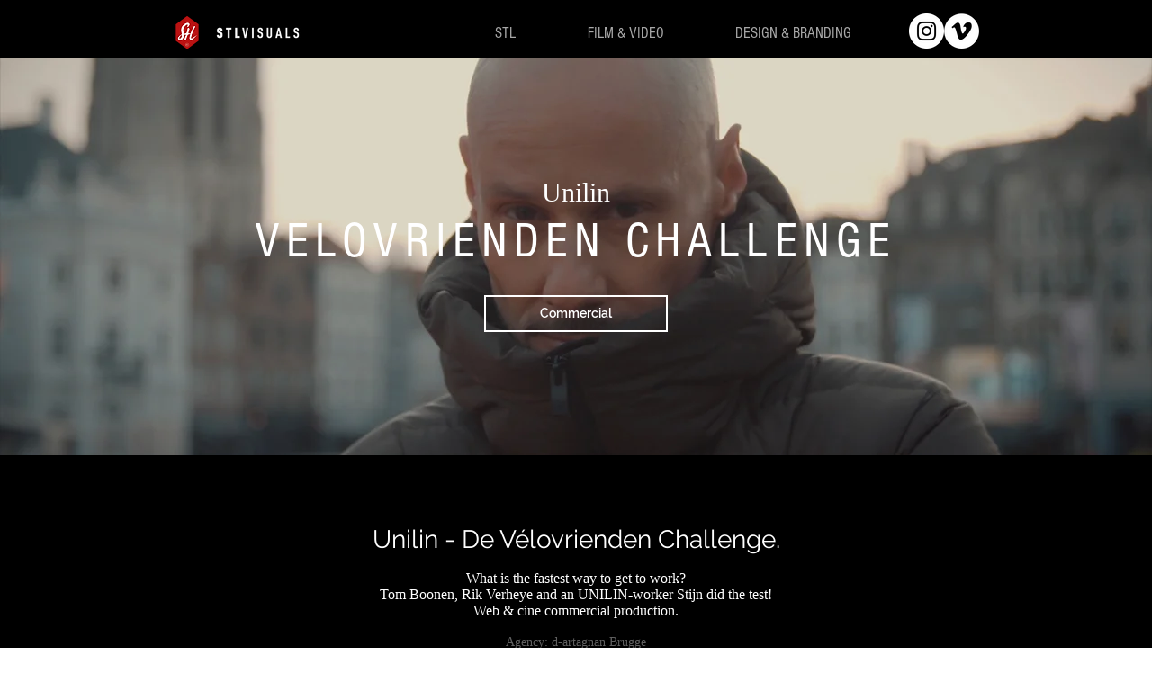

--- FILE ---
content_type: text/html; charset=UTF-8
request_url: https://player.vimeo.com/video/254520437?autoplay=false&muted=false&loop=false&byline=false&portrait=false&title=false
body_size: 6892
content:
<!DOCTYPE html>
<html lang="en">
<head>
  <meta charset="utf-8">
  <meta name="viewport" content="width=device-width,initial-scale=1,user-scalable=yes">
  
  <link rel="canonical" href="https://player.vimeo.com/video/254520437">
  <meta name="googlebot" content="noindex,indexifembedded">
  
  
  <title>UNILIN - De Vélovrienden Challenge on Vimeo</title>
  <style>
      body, html, .player, .fallback {
          overflow: hidden;
          width: 100%;
          height: 100%;
          margin: 0;
          padding: 0;
      }
      .fallback {
          
              background-color: transparent;
          
      }
      .player.loading { opacity: 0; }
      .fallback iframe {
          position: fixed;
          left: 0;
          top: 0;
          width: 100%;
          height: 100%;
      }
  </style>
  <link rel="modulepreload" href="https://f.vimeocdn.com/p/4.46.25/js/player.module.js" crossorigin="anonymous">
  <link rel="modulepreload" href="https://f.vimeocdn.com/p/4.46.25/js/vendor.module.js" crossorigin="anonymous">
  <link rel="preload" href="https://f.vimeocdn.com/p/4.46.25/css/player.css" as="style">
</head>

<body>


<div class="vp-placeholder">
    <style>
        .vp-placeholder,
        .vp-placeholder-thumb,
        .vp-placeholder-thumb::before,
        .vp-placeholder-thumb::after {
            position: absolute;
            top: 0;
            bottom: 0;
            left: 0;
            right: 0;
        }
        .vp-placeholder {
            visibility: hidden;
            width: 100%;
            max-height: 100%;
            height: calc(1080 / 1920 * 100vw);
            max-width: calc(1920 / 1080 * 100vh);
            margin: auto;
        }
        .vp-placeholder-carousel {
            display: none;
            background-color: #000;
            position: absolute;
            left: 0;
            right: 0;
            bottom: -60px;
            height: 60px;
        }
    </style>

    

    
        <style>
            .vp-placeholder-thumb {
                overflow: hidden;
                width: 100%;
                max-height: 100%;
                margin: auto;
            }
            .vp-placeholder-thumb::before,
            .vp-placeholder-thumb::after {
                content: "";
                display: block;
                filter: blur(7px);
                margin: 0;
                background: url(https://i.vimeocdn.com/video/683257196-10be54d7259ae57c94ffc3961bbcb27136ebf101d40801473aa8e8e565714604-d?mw=80&q=85) 50% 50% / contain no-repeat;
            }
            .vp-placeholder-thumb::before {
                 
                margin: -30px;
            }
        </style>
    

    <div class="vp-placeholder-thumb"></div>
    <div class="vp-placeholder-carousel"></div>
    <script>function placeholderInit(t,h,d,s,n,o){var i=t.querySelector(".vp-placeholder"),v=t.querySelector(".vp-placeholder-thumb");if(h){var p=function(){try{return window.self!==window.top}catch(a){return!0}}(),w=200,y=415,r=60;if(!p&&window.innerWidth>=w&&window.innerWidth<y){i.style.bottom=r+"px",i.style.maxHeight="calc(100vh - "+r+"px)",i.style.maxWidth="calc("+n+" / "+o+" * (100vh - "+r+"px))";var f=t.querySelector(".vp-placeholder-carousel");f.style.display="block"}}if(d){var e=new Image;e.onload=function(){var a=n/o,c=e.width/e.height;if(c<=.95*a||c>=1.05*a){var l=i.getBoundingClientRect(),g=l.right-l.left,b=l.bottom-l.top,m=window.innerWidth/g*100,x=window.innerHeight/b*100;v.style.height="calc("+e.height+" / "+e.width+" * "+m+"vw)",v.style.maxWidth="calc("+e.width+" / "+e.height+" * "+x+"vh)"}i.style.visibility="visible"},e.src=s}else i.style.visibility="visible"}
</script>
    <script>placeholderInit(document,  false ,  true , "https://i.vimeocdn.com/video/683257196-10be54d7259ae57c94ffc3961bbcb27136ebf101d40801473aa8e8e565714604-d?mw=80\u0026q=85",  1920 ,  1080 );</script>
</div>

<div id="player" class="player"></div>
<script>window.playerConfig = {"cdn_url":"https://f.vimeocdn.com","vimeo_api_url":"api.vimeo.com","request":{"files":{"dash":{"cdns":{"akfire_interconnect_quic":{"avc_url":"https://vod-adaptive-ak.vimeocdn.com/exp=1769071414~acl=%2F8b233eab-4bd3-4675-af09-917c89fb29c1%2Fpsid%3Dc2fb65c7c52db11530b6b614667597935c258ab03bea8449015e7b12ee0a5d54%2F%2A~hmac=c4537d2d29ed1af58c2f93031f46786ba18c975ae876b74d71d2ccdbdfb0cd61/8b233eab-4bd3-4675-af09-917c89fb29c1/psid=c2fb65c7c52db11530b6b614667597935c258ab03bea8449015e7b12ee0a5d54/v2/playlist/av/primary/playlist.json?omit=av1-hevc\u0026pathsig=8c953e4f~sz_x5wtaT3olmC_7pQyRwZAR90xH9i4S-tppblkDvX8\u0026r=dXM%3D\u0026rh=3jvULl","origin":"gcs","url":"https://vod-adaptive-ak.vimeocdn.com/exp=1769071414~acl=%2F8b233eab-4bd3-4675-af09-917c89fb29c1%2Fpsid%3Dc2fb65c7c52db11530b6b614667597935c258ab03bea8449015e7b12ee0a5d54%2F%2A~hmac=c4537d2d29ed1af58c2f93031f46786ba18c975ae876b74d71d2ccdbdfb0cd61/8b233eab-4bd3-4675-af09-917c89fb29c1/psid=c2fb65c7c52db11530b6b614667597935c258ab03bea8449015e7b12ee0a5d54/v2/playlist/av/primary/playlist.json?pathsig=8c953e4f~sz_x5wtaT3olmC_7pQyRwZAR90xH9i4S-tppblkDvX8\u0026r=dXM%3D\u0026rh=3jvULl"},"fastly_skyfire":{"avc_url":"https://skyfire.vimeocdn.com/1769071414-0x1ea4fd1e3fc372cd6029c922a91d8a2861279a16/8b233eab-4bd3-4675-af09-917c89fb29c1/psid=c2fb65c7c52db11530b6b614667597935c258ab03bea8449015e7b12ee0a5d54/v2/playlist/av/primary/playlist.json?omit=av1-hevc\u0026pathsig=8c953e4f~sz_x5wtaT3olmC_7pQyRwZAR90xH9i4S-tppblkDvX8\u0026r=dXM%3D\u0026rh=3jvULl","origin":"gcs","url":"https://skyfire.vimeocdn.com/1769071414-0x1ea4fd1e3fc372cd6029c922a91d8a2861279a16/8b233eab-4bd3-4675-af09-917c89fb29c1/psid=c2fb65c7c52db11530b6b614667597935c258ab03bea8449015e7b12ee0a5d54/v2/playlist/av/primary/playlist.json?pathsig=8c953e4f~sz_x5wtaT3olmC_7pQyRwZAR90xH9i4S-tppblkDvX8\u0026r=dXM%3D\u0026rh=3jvULl"}},"default_cdn":"akfire_interconnect_quic","separate_av":true,"streams":[{"profile":"175","id":"42142094-59ef-4da0-ba1d-3d20436f7f92","fps":25,"quality":"1080p"},{"profile":"165","id":"49b3333a-b202-4510-8126-5947e359597f","fps":25,"quality":"540p"},{"profile":"174","id":"825db7cf-f0fd-4a8d-be74-c3068a0c8511","fps":25,"quality":"720p"},{"profile":"164","id":"e42bb5f3-4123-47e7-8374-80a60cd74933","fps":25,"quality":"360p"}],"streams_avc":[{"profile":"175","id":"42142094-59ef-4da0-ba1d-3d20436f7f92","fps":25,"quality":"1080p"},{"profile":"165","id":"49b3333a-b202-4510-8126-5947e359597f","fps":25,"quality":"540p"},{"profile":"174","id":"825db7cf-f0fd-4a8d-be74-c3068a0c8511","fps":25,"quality":"720p"},{"profile":"164","id":"e42bb5f3-4123-47e7-8374-80a60cd74933","fps":25,"quality":"360p"}]},"hls":{"cdns":{"akfire_interconnect_quic":{"avc_url":"https://vod-adaptive-ak.vimeocdn.com/exp=1769071414~acl=%2F8b233eab-4bd3-4675-af09-917c89fb29c1%2Fpsid%3Dc2fb65c7c52db11530b6b614667597935c258ab03bea8449015e7b12ee0a5d54%2F%2A~hmac=c4537d2d29ed1af58c2f93031f46786ba18c975ae876b74d71d2ccdbdfb0cd61/8b233eab-4bd3-4675-af09-917c89fb29c1/psid=c2fb65c7c52db11530b6b614667597935c258ab03bea8449015e7b12ee0a5d54/v2/playlist/av/primary/playlist.m3u8?locale=nl\u0026omit=av1-hevc-opus\u0026pathsig=8c953e4f~F04v7N8b3XA6cnniQvfjHwBZv-BqmLOzVLTwyo-fPkM\u0026r=dXM%3D\u0026rh=3jvULl\u0026sf=fmp4","origin":"gcs","url":"https://vod-adaptive-ak.vimeocdn.com/exp=1769071414~acl=%2F8b233eab-4bd3-4675-af09-917c89fb29c1%2Fpsid%3Dc2fb65c7c52db11530b6b614667597935c258ab03bea8449015e7b12ee0a5d54%2F%2A~hmac=c4537d2d29ed1af58c2f93031f46786ba18c975ae876b74d71d2ccdbdfb0cd61/8b233eab-4bd3-4675-af09-917c89fb29c1/psid=c2fb65c7c52db11530b6b614667597935c258ab03bea8449015e7b12ee0a5d54/v2/playlist/av/primary/playlist.m3u8?locale=nl\u0026omit=opus\u0026pathsig=8c953e4f~F04v7N8b3XA6cnniQvfjHwBZv-BqmLOzVLTwyo-fPkM\u0026r=dXM%3D\u0026rh=3jvULl\u0026sf=fmp4"},"fastly_skyfire":{"avc_url":"https://skyfire.vimeocdn.com/1769071414-0x1ea4fd1e3fc372cd6029c922a91d8a2861279a16/8b233eab-4bd3-4675-af09-917c89fb29c1/psid=c2fb65c7c52db11530b6b614667597935c258ab03bea8449015e7b12ee0a5d54/v2/playlist/av/primary/playlist.m3u8?locale=nl\u0026omit=av1-hevc-opus\u0026pathsig=8c953e4f~F04v7N8b3XA6cnniQvfjHwBZv-BqmLOzVLTwyo-fPkM\u0026r=dXM%3D\u0026rh=3jvULl\u0026sf=fmp4","origin":"gcs","url":"https://skyfire.vimeocdn.com/1769071414-0x1ea4fd1e3fc372cd6029c922a91d8a2861279a16/8b233eab-4bd3-4675-af09-917c89fb29c1/psid=c2fb65c7c52db11530b6b614667597935c258ab03bea8449015e7b12ee0a5d54/v2/playlist/av/primary/playlist.m3u8?locale=nl\u0026omit=opus\u0026pathsig=8c953e4f~F04v7N8b3XA6cnniQvfjHwBZv-BqmLOzVLTwyo-fPkM\u0026r=dXM%3D\u0026rh=3jvULl\u0026sf=fmp4"}},"default_cdn":"akfire_interconnect_quic","separate_av":true},"progressive":[{"profile":"175","width":1920,"height":1080,"mime":"video/mp4","fps":25,"url":"https://vod-progressive-ak.vimeocdn.com/exp=1769071414~acl=%2Fvimeo-transcode-storage-prod-us-central1-h264-1080p%2F01%2F904%2F10%2F254520437%2F935029178.mp4~hmac=69419c24242960bb0c08f20716f98300db898a24adeab23d1d2bf2c039241299/vimeo-transcode-storage-prod-us-central1-h264-1080p/01/904/10/254520437/935029178.mp4","cdn":"akamai_interconnect","quality":"1080p","id":"42142094-59ef-4da0-ba1d-3d20436f7f92","origin":"gcs"},{"profile":"165","width":960,"height":540,"mime":"video/mp4","fps":25,"url":"https://vod-progressive-ak.vimeocdn.com/exp=1769071414~acl=%2Fvimeo-transcode-storage-prod-us-west1-h264-540p%2F01%2F904%2F10%2F254520437%2F935029143.mp4~hmac=a463e1c53096789b6ea4f1156c86a20ce1210c0563384c89acf0280de1d76058/vimeo-transcode-storage-prod-us-west1-h264-540p/01/904/10/254520437/935029143.mp4","cdn":"akamai_interconnect","quality":"540p","id":"49b3333a-b202-4510-8126-5947e359597f","origin":"gcs"},{"profile":"174","width":1280,"height":720,"mime":"video/mp4","fps":25,"url":"https://vod-progressive-ak.vimeocdn.com/exp=1769071414~acl=%2Fvimeo-transcode-storage-prod-us-east1-h264-720p%2F01%2F904%2F10%2F254520437%2F935029140.mp4~hmac=ce4165f14cc7e3b353d07ae5b412583c36d8b1c82641000417e5a83a6078fd07/vimeo-transcode-storage-prod-us-east1-h264-720p/01/904/10/254520437/935029140.mp4","cdn":"akamai_interconnect","quality":"720p","id":"825db7cf-f0fd-4a8d-be74-c3068a0c8511","origin":"gcs"},{"profile":"164","width":640,"height":360,"mime":"video/mp4","fps":25,"url":"https://vod-progressive-ak.vimeocdn.com/exp=1769071414~acl=%2Fvimeo-prod-skyfire-std-us%2F01%2F904%2F10%2F254520437%2F935029185.mp4~hmac=85324eabf20018b5dffa3feeff1d8cfc11b04a8e24e978b877a2eebb53f19d08/vimeo-prod-skyfire-std-us/01/904/10/254520437/935029185.mp4","cdn":"akamai_interconnect","quality":"360p","id":"e42bb5f3-4123-47e7-8374-80a60cd74933","origin":"gcs"}]},"file_codecs":{"av1":[],"avc":["42142094-59ef-4da0-ba1d-3d20436f7f92","49b3333a-b202-4510-8126-5947e359597f","825db7cf-f0fd-4a8d-be74-c3068a0c8511","e42bb5f3-4123-47e7-8374-80a60cd74933"],"hevc":{"dvh1":[],"hdr":[],"sdr":[]}},"lang":"en","referrer":"https://www.stlvisuals.be/unilinvelovrienden","cookie_domain":".vimeo.com","signature":"c38a420201cfd6540f9f98e0e72a64ac","timestamp":1769067814,"expires":3600,"thumb_preview":{"url":"https://videoapi-sprites.vimeocdn.com/video-sprites/image/9965dcf5-edeb-4263-bf1e-20a4bb202c89.0.jpeg?ClientID=sulu\u0026Expires=1769071414\u0026Signature=7df1a213078ebe7970c22256885e052e17830a8b","height":2880,"width":4260,"frame_height":240,"frame_width":426,"columns":10,"frames":120},"currency":"USD","session":"6df04029b5b843ce9dca98cc8e9405a71f67680b1769067814","cookie":{"volume":1,"quality":null,"hd":0,"captions":null,"transcript":null,"captions_styles":{"color":null,"fontSize":null,"fontFamily":null,"fontOpacity":null,"bgOpacity":null,"windowColor":null,"windowOpacity":null,"bgColor":null,"edgeStyle":null},"audio_language":null,"audio_kind":null,"qoe_survey_vote":0},"build":{"backend":"31e9776","js":"4.46.25"},"urls":{"js":"https://f.vimeocdn.com/p/4.46.25/js/player.js","js_base":"https://f.vimeocdn.com/p/4.46.25/js","js_module":"https://f.vimeocdn.com/p/4.46.25/js/player.module.js","js_vendor_module":"https://f.vimeocdn.com/p/4.46.25/js/vendor.module.js","locales_js":{"de-DE":"https://f.vimeocdn.com/p/4.46.25/js/player.de-DE.js","en":"https://f.vimeocdn.com/p/4.46.25/js/player.js","es":"https://f.vimeocdn.com/p/4.46.25/js/player.es.js","fr-FR":"https://f.vimeocdn.com/p/4.46.25/js/player.fr-FR.js","ja-JP":"https://f.vimeocdn.com/p/4.46.25/js/player.ja-JP.js","ko-KR":"https://f.vimeocdn.com/p/4.46.25/js/player.ko-KR.js","pt-BR":"https://f.vimeocdn.com/p/4.46.25/js/player.pt-BR.js","zh-CN":"https://f.vimeocdn.com/p/4.46.25/js/player.zh-CN.js"},"ambisonics_js":"https://f.vimeocdn.com/p/external/ambisonics.min.js","barebone_js":"https://f.vimeocdn.com/p/4.46.25/js/barebone.js","chromeless_js":"https://f.vimeocdn.com/p/4.46.25/js/chromeless.js","three_js":"https://f.vimeocdn.com/p/external/three.rvimeo.min.js","vuid_js":"https://f.vimeocdn.com/js_opt/modules/utils/vuid.min.js","hive_sdk":"https://f.vimeocdn.com/p/external/hive-sdk.js","hive_interceptor":"https://f.vimeocdn.com/p/external/hive-interceptor.js","proxy":"https://player.vimeo.com/static/proxy.html","css":"https://f.vimeocdn.com/p/4.46.25/css/player.css","chromeless_css":"https://f.vimeocdn.com/p/4.46.25/css/chromeless.css","fresnel":"https://arclight.vimeo.com/add/player-stats","player_telemetry_url":"https://arclight.vimeo.com/player-events","telemetry_base":"https://lensflare.vimeo.com"},"flags":{"plays":1,"dnt":0,"autohide_controls":0,"preload_video":"metadata_on_hover","qoe_survey_forced":0,"ai_widget":0,"ecdn_delta_updates":0,"disable_mms":0,"check_clip_skipping_forward":0},"country":"US","client":{"ip":"52.15.144.59"},"ab_tests":{"cross_origin_texttracks":{"group":"variant","track":false,"data":null}},"atid":"612466761.1769067814","ai_widget_signature":"a76327ff1f284908c23bcb2c64f607195a4f4f3c203a8d1199d0059b6dbb12e2_1769071414","config_refresh_url":"https://player.vimeo.com/video/254520437/config/request?atid=612466761.1769067814\u0026expires=3600\u0026referrer=https%3A%2F%2Fwww.stlvisuals.be%2Funilinvelovrienden\u0026session=6df04029b5b843ce9dca98cc8e9405a71f67680b1769067814\u0026signature=c38a420201cfd6540f9f98e0e72a64ac\u0026time=1769067814\u0026v=1"},"player_url":"player.vimeo.com","video":{"id":254520437,"title":"UNILIN - De Vélovrienden Challenge","width":1920,"height":1080,"duration":92,"url":"https://vimeo.com/254520437","share_url":"https://vimeo.com/254520437","embed_code":"\u003ciframe title=\"vimeo-player\" src=\"https://player.vimeo.com/video/254520437?h=a9c39e0207\" width=\"640\" height=\"360\" frameborder=\"0\" referrerpolicy=\"strict-origin-when-cross-origin\" allow=\"autoplay; fullscreen; picture-in-picture; clipboard-write; encrypted-media; web-share\"   allowfullscreen\u003e\u003c/iframe\u003e","default_to_hd":0,"privacy":"anybody","embed_permission":"whitelist","thumbnail_url":"https://i.vimeocdn.com/video/683257196-10be54d7259ae57c94ffc3961bbcb27136ebf101d40801473aa8e8e565714604-d","owner":{"id":440430,"name":"STLVisuals.be","img":"https://i.vimeocdn.com/portrait/8727883_60x60?sig=5e7dda64b2b4c7e8a6cbe8b81a13b20bd3baf0dd9eefde87d1c96b124aa6d07e\u0026v=1\u0026region=us","img_2x":"https://i.vimeocdn.com/portrait/8727883_60x60?sig=5e7dda64b2b4c7e8a6cbe8b81a13b20bd3baf0dd9eefde87d1c96b124aa6d07e\u0026v=1\u0026region=us","url":"https://vimeo.com/stlvisuals","account_type":"plus"},"spatial":0,"live_event":null,"version":{"current":null,"available":[{"id":628476599,"file_id":935028672,"is_current":true}]},"unlisted_hash":null,"rating":{"id":6},"fps":25,"channel_layout":"stereo","ai":0,"locale":"nl"},"user":{"id":0,"team_id":0,"team_origin_user_id":0,"account_type":"none","liked":0,"watch_later":0,"owner":0,"mod":0,"logged_in":0,"private_mode_enabled":0,"vimeo_api_client_token":"eyJhbGciOiJIUzI1NiIsInR5cCI6IkpXVCJ9.eyJzZXNzaW9uX2lkIjoiNmRmMDQwMjliNWI4NDNjZTlkY2E5OGNjOGU5NDA1YTcxZjY3NjgwYjE3NjkwNjc4MTQiLCJleHAiOjE3NjkwNzE0MTQsImFwcF9pZCI6MTE4MzU5LCJzY29wZXMiOiJwdWJsaWMgc3RhdHMifQ.yhs2xtTInx2K_AxGpy05Fk-dkWubCm7JU6vm-mC-EF8"},"view":1,"vimeo_url":"vimeo.com","embed":{"audio_track":"","autoplay":0,"autopause":1,"dnt":0,"editor":0,"keyboard":1,"log_plays":1,"loop":0,"muted":0,"on_site":0,"texttrack":"","transparent":1,"outro":"beginning","playsinline":1,"quality":null,"player_id":"","api":null,"app_id":"","color":"ffffff","color_one":"000000","color_two":"ffffff","color_three":"ffffff","color_four":"000000","context":"embed.main","settings":{"auto_pip":1,"badge":0,"byline":0,"collections":0,"color":0,"force_color_one":0,"force_color_two":0,"force_color_three":0,"force_color_four":0,"embed":0,"fullscreen":1,"like":0,"logo":0,"playbar":1,"portrait":0,"pip":1,"share":0,"spatial_compass":0,"spatial_label":0,"speed":0,"title":0,"volume":0,"watch_later":0,"watch_full_video":1,"controls":1,"airplay":1,"audio_tracks":1,"chapters":1,"chromecast":1,"cc":1,"transcript":1,"quality":1,"play_button_position":0,"ask_ai":0,"skipping_forward":1,"debug_payload_collection_policy":"default"},"create_interactive":{"has_create_interactive":false,"viddata_url":""},"min_quality":null,"max_quality":null,"initial_quality":null,"prefer_mms":1}}</script>
<script>const fullscreenSupported="exitFullscreen"in document||"webkitExitFullscreen"in document||"webkitCancelFullScreen"in document||"mozCancelFullScreen"in document||"msExitFullscreen"in document||"webkitEnterFullScreen"in document.createElement("video");var isIE=checkIE(window.navigator.userAgent),incompatibleBrowser=!fullscreenSupported||isIE;window.noModuleLoading=!1,window.dynamicImportSupported=!1,window.cssLayersSupported=typeof CSSLayerBlockRule<"u",window.isInIFrame=function(){try{return window.self!==window.top}catch(e){return!0}}(),!window.isInIFrame&&/twitter/i.test(navigator.userAgent)&&window.playerConfig.video.url&&(window.location=window.playerConfig.video.url),window.playerConfig.request.lang&&document.documentElement.setAttribute("lang",window.playerConfig.request.lang),window.loadScript=function(e){var n=document.getElementsByTagName("script")[0];n&&n.parentNode?n.parentNode.insertBefore(e,n):document.head.appendChild(e)},window.loadVUID=function(){if(!window.playerConfig.request.flags.dnt&&!window.playerConfig.embed.dnt){window._vuid=[["pid",window.playerConfig.request.session]];var e=document.createElement("script");e.async=!0,e.src=window.playerConfig.request.urls.vuid_js,window.loadScript(e)}},window.loadCSS=function(e,n){var i={cssDone:!1,startTime:new Date().getTime(),link:e.createElement("link")};return i.link.rel="stylesheet",i.link.href=n,e.getElementsByTagName("head")[0].appendChild(i.link),i.link.onload=function(){i.cssDone=!0},i},window.loadLegacyJS=function(e,n){if(incompatibleBrowser){var i=e.querySelector(".vp-placeholder");i&&i.parentNode&&i.parentNode.removeChild(i);let a=`/video/${window.playerConfig.video.id}/fallback`;window.playerConfig.request.referrer&&(a+=`?referrer=${window.playerConfig.request.referrer}`),n.innerHTML=`<div class="fallback"><iframe title="unsupported message" src="${a}" frameborder="0"></iframe></div>`}else{n.className="player loading";var t=window.loadCSS(e,window.playerConfig.request.urls.css),r=e.createElement("script"),o=!1;r.src=window.playerConfig.request.urls.js,window.loadScript(r),r["onreadystatechange"in r?"onreadystatechange":"onload"]=function(){!o&&(!this.readyState||this.readyState==="loaded"||this.readyState==="complete")&&(o=!0,playerObject=new VimeoPlayer(n,window.playerConfig,t.cssDone||{link:t.link,startTime:t.startTime}))},window.loadVUID()}};function checkIE(e){e=e&&e.toLowerCase?e.toLowerCase():"";function n(r){return r=r.toLowerCase(),new RegExp(r).test(e);return browserRegEx}var i=n("msie")?parseFloat(e.replace(/^.*msie (\d+).*$/,"$1")):!1,t=n("trident")?parseFloat(e.replace(/^.*trident\/(\d+)\.(\d+).*$/,"$1.$2"))+4:!1;return i||t}
</script>
<script nomodule>
  window.noModuleLoading = true;
  var playerEl = document.getElementById('player');
  window.loadLegacyJS(document, playerEl);
</script>
<script type="module">try{import("").catch(()=>{})}catch(t){}window.dynamicImportSupported=!0;
</script>
<script type="module">if(!window.dynamicImportSupported||!window.cssLayersSupported){if(!window.noModuleLoading){window.noModuleLoading=!0;var playerEl=document.getElementById("player");window.loadLegacyJS(document,playerEl)}var moduleScriptLoader=document.getElementById("js-module-block");moduleScriptLoader&&moduleScriptLoader.parentElement.removeChild(moduleScriptLoader)}
</script>
<script type="module" id="js-module-block">if(!window.noModuleLoading&&window.dynamicImportSupported&&window.cssLayersSupported){const n=document.getElementById("player"),e=window.loadCSS(document,window.playerConfig.request.urls.css);import(window.playerConfig.request.urls.js_module).then(function(o){new o.VimeoPlayer(n,window.playerConfig,e.cssDone||{link:e.link,startTime:e.startTime}),window.loadVUID()}).catch(function(o){throw/TypeError:[A-z ]+import[A-z ]+module/gi.test(o)&&window.loadLegacyJS(document,n),o})}
</script>

<script type="application/ld+json">{"embedUrl":"https://player.vimeo.com/video/254520437?h=a9c39e0207","thumbnailUrl":"https://i.vimeocdn.com/video/683257196-10be54d7259ae57c94ffc3961bbcb27136ebf101d40801473aa8e8e565714604-d?f=webp","name":"UNILIN - De Vélovrienden Challenge","description":"Whats the fastest way to get to work... \r\nTom Boonen, Rik Verheye and an UNILIN-worker Stijn did the test!\r\n\r\nWeb \u0026 cine commercial production.\r\n\r\n----\r\n\r\nAgency: d-artagnan Brugge\r\nProducer: d-artagnan / Unilin\r\n\r\nMaking off\r\nShot \u0026 Edited by\r\nBram Kempynck\r\n\r\nGeneral Production: STLVisuals \r\nDirector: Stijn Lammertyn / STLVisuals\r\nCamera: Westandfilms.com\r\nBert Degraeve\r\nStijn Lammertyn\r\nWesley Belaey\r\nDrone: Belaeydrones / Rpaswork.com\r\nMotion Graphics:  STLVisuals\r\nPost production:  STLVisuals\r\nStyliste: Frances Folies","duration":"PT92S","uploadDate":"2018-02-06T11:15:51-05:00","@context":"https://schema.org/","@type":"VideoObject"}</script>

</body>
</html>


--- FILE ---
content_type: text/html; charset=UTF-8
request_url: https://player.vimeo.com/video/254520785?autoplay=false&muted=false&loop=false&byline=false&portrait=false&title=false
body_size: 6935
content:
<!DOCTYPE html>
<html lang="en">
<head>
  <meta charset="utf-8">
  <meta name="viewport" content="width=device-width,initial-scale=1,user-scalable=yes">
  
  <link rel="canonical" href="https://player.vimeo.com/video/254520785">
  <meta name="googlebot" content="noindex,indexifembedded">
  
  
  <title>UNILIN - De Vélovrienden Challenge - Making Off on Vimeo</title>
  <style>
      body, html, .player, .fallback {
          overflow: hidden;
          width: 100%;
          height: 100%;
          margin: 0;
          padding: 0;
      }
      .fallback {
          
              background-color: transparent;
          
      }
      .player.loading { opacity: 0; }
      .fallback iframe {
          position: fixed;
          left: 0;
          top: 0;
          width: 100%;
          height: 100%;
      }
  </style>
  <link rel="modulepreload" href="https://f.vimeocdn.com/p/4.46.25/js/player.module.js" crossorigin="anonymous">
  <link rel="modulepreload" href="https://f.vimeocdn.com/p/4.46.25/js/vendor.module.js" crossorigin="anonymous">
  <link rel="preload" href="https://f.vimeocdn.com/p/4.46.25/css/player.css" as="style">
</head>

<body>


<div class="vp-placeholder">
    <style>
        .vp-placeholder,
        .vp-placeholder-thumb,
        .vp-placeholder-thumb::before,
        .vp-placeholder-thumb::after {
            position: absolute;
            top: 0;
            bottom: 0;
            left: 0;
            right: 0;
        }
        .vp-placeholder {
            visibility: hidden;
            width: 100%;
            max-height: 100%;
            height: calc(1080 / 1920 * 100vw);
            max-width: calc(1920 / 1080 * 100vh);
            margin: auto;
        }
        .vp-placeholder-carousel {
            display: none;
            background-color: #000;
            position: absolute;
            left: 0;
            right: 0;
            bottom: -60px;
            height: 60px;
        }
    </style>

    

    
        <style>
            .vp-placeholder-thumb {
                overflow: hidden;
                width: 100%;
                max-height: 100%;
                margin: auto;
            }
            .vp-placeholder-thumb::before,
            .vp-placeholder-thumb::after {
                content: "";
                display: block;
                filter: blur(7px);
                margin: 0;
                background: url(https://i.vimeocdn.com/video/683242428-b6db81cd567a51c6ad316de923cbd83336996abc485f5921f7edce65fb60f2cf-d?mw=80&q=85) 50% 50% / contain no-repeat;
            }
            .vp-placeholder-thumb::before {
                 
                margin: -30px;
            }
        </style>
    

    <div class="vp-placeholder-thumb"></div>
    <div class="vp-placeholder-carousel"></div>
    <script>function placeholderInit(t,h,d,s,n,o){var i=t.querySelector(".vp-placeholder"),v=t.querySelector(".vp-placeholder-thumb");if(h){var p=function(){try{return window.self!==window.top}catch(a){return!0}}(),w=200,y=415,r=60;if(!p&&window.innerWidth>=w&&window.innerWidth<y){i.style.bottom=r+"px",i.style.maxHeight="calc(100vh - "+r+"px)",i.style.maxWidth="calc("+n+" / "+o+" * (100vh - "+r+"px))";var f=t.querySelector(".vp-placeholder-carousel");f.style.display="block"}}if(d){var e=new Image;e.onload=function(){var a=n/o,c=e.width/e.height;if(c<=.95*a||c>=1.05*a){var l=i.getBoundingClientRect(),g=l.right-l.left,b=l.bottom-l.top,m=window.innerWidth/g*100,x=window.innerHeight/b*100;v.style.height="calc("+e.height+" / "+e.width+" * "+m+"vw)",v.style.maxWidth="calc("+e.width+" / "+e.height+" * "+x+"vh)"}i.style.visibility="visible"},e.src=s}else i.style.visibility="visible"}
</script>
    <script>placeholderInit(document,  false ,  true , "https://i.vimeocdn.com/video/683242428-b6db81cd567a51c6ad316de923cbd83336996abc485f5921f7edce65fb60f2cf-d?mw=80\u0026q=85",  1920 ,  1080 );</script>
</div>

<div id="player" class="player"></div>
<script>window.playerConfig = {"cdn_url":"https://f.vimeocdn.com","vimeo_api_url":"api.vimeo.com","request":{"files":{"dash":{"cdns":{"akfire_interconnect_quic":{"avc_url":"https://vod-adaptive-ak.vimeocdn.com/exp=1769071414~acl=%2F230a9a25-2af9-4406-beaf-93d11718e812%2Fpsid%3Da9578684c356c8176ca1f26ea025a2dd46a34fa0267d71f1a72f2c9a0999dd18%2F%2A~hmac=ead9de8f3104344de537e84e2c0f29e8541b1e45dde5125dc4d965f6cc28b835/230a9a25-2af9-4406-beaf-93d11718e812/psid=a9578684c356c8176ca1f26ea025a2dd46a34fa0267d71f1a72f2c9a0999dd18/v2/playlist/av/primary/playlist.json?omit=av1-hevc\u0026pathsig=8c953e4f~ZNDNerj5wJLuBfPN2RlL3pCm7ULFbYZgislkdAzOo7g\u0026r=dXM%3D\u0026rh=ySVpi","origin":"gcs","url":"https://vod-adaptive-ak.vimeocdn.com/exp=1769071414~acl=%2F230a9a25-2af9-4406-beaf-93d11718e812%2Fpsid%3Da9578684c356c8176ca1f26ea025a2dd46a34fa0267d71f1a72f2c9a0999dd18%2F%2A~hmac=ead9de8f3104344de537e84e2c0f29e8541b1e45dde5125dc4d965f6cc28b835/230a9a25-2af9-4406-beaf-93d11718e812/psid=a9578684c356c8176ca1f26ea025a2dd46a34fa0267d71f1a72f2c9a0999dd18/v2/playlist/av/primary/playlist.json?pathsig=8c953e4f~ZNDNerj5wJLuBfPN2RlL3pCm7ULFbYZgislkdAzOo7g\u0026r=dXM%3D\u0026rh=ySVpi"},"fastly_skyfire":{"avc_url":"https://skyfire.vimeocdn.com/1769071414-0x5d6358f8294037ce4b079a871cb1d2ea5a502b34/230a9a25-2af9-4406-beaf-93d11718e812/psid=a9578684c356c8176ca1f26ea025a2dd46a34fa0267d71f1a72f2c9a0999dd18/v2/playlist/av/primary/playlist.json?omit=av1-hevc\u0026pathsig=8c953e4f~ZNDNerj5wJLuBfPN2RlL3pCm7ULFbYZgislkdAzOo7g\u0026r=dXM%3D\u0026rh=ySVpi","origin":"gcs","url":"https://skyfire.vimeocdn.com/1769071414-0x5d6358f8294037ce4b079a871cb1d2ea5a502b34/230a9a25-2af9-4406-beaf-93d11718e812/psid=a9578684c356c8176ca1f26ea025a2dd46a34fa0267d71f1a72f2c9a0999dd18/v2/playlist/av/primary/playlist.json?pathsig=8c953e4f~ZNDNerj5wJLuBfPN2RlL3pCm7ULFbYZgislkdAzOo7g\u0026r=dXM%3D\u0026rh=ySVpi"}},"default_cdn":"akfire_interconnect_quic","separate_av":true,"streams":[{"profile":"164","id":"54e65369-5f51-4c5a-acd4-8a52034af7ba","fps":25,"quality":"360p"},{"profile":"165","id":"c0736af2-4201-457c-8d34-16252a62a5d4","fps":25,"quality":"540p"},{"profile":"175","id":"247c3485-0be3-487b-a029-5e3ea9eda92c","fps":25,"quality":"1080p"},{"profile":"174","id":"4f2b3628-0c25-4019-acdd-afc6646bdfd0","fps":25,"quality":"720p"}],"streams_avc":[{"profile":"164","id":"54e65369-5f51-4c5a-acd4-8a52034af7ba","fps":25,"quality":"360p"},{"profile":"165","id":"c0736af2-4201-457c-8d34-16252a62a5d4","fps":25,"quality":"540p"},{"profile":"175","id":"247c3485-0be3-487b-a029-5e3ea9eda92c","fps":25,"quality":"1080p"},{"profile":"174","id":"4f2b3628-0c25-4019-acdd-afc6646bdfd0","fps":25,"quality":"720p"}]},"hls":{"cdns":{"akfire_interconnect_quic":{"avc_url":"https://vod-adaptive-ak.vimeocdn.com/exp=1769071414~acl=%2F230a9a25-2af9-4406-beaf-93d11718e812%2Fpsid%3Da9578684c356c8176ca1f26ea025a2dd46a34fa0267d71f1a72f2c9a0999dd18%2F%2A~hmac=ead9de8f3104344de537e84e2c0f29e8541b1e45dde5125dc4d965f6cc28b835/230a9a25-2af9-4406-beaf-93d11718e812/psid=a9578684c356c8176ca1f26ea025a2dd46a34fa0267d71f1a72f2c9a0999dd18/v2/playlist/av/primary/playlist.m3u8?locale=nl-BE\u0026omit=av1-hevc-opus\u0026pathsig=8c953e4f~PXXzt-SpICqWrxynIcgsriAXcZWjKZPDpfQ1GF7UpOk\u0026r=dXM%3D\u0026rh=ySVpi\u0026sf=fmp4","origin":"gcs","url":"https://vod-adaptive-ak.vimeocdn.com/exp=1769071414~acl=%2F230a9a25-2af9-4406-beaf-93d11718e812%2Fpsid%3Da9578684c356c8176ca1f26ea025a2dd46a34fa0267d71f1a72f2c9a0999dd18%2F%2A~hmac=ead9de8f3104344de537e84e2c0f29e8541b1e45dde5125dc4d965f6cc28b835/230a9a25-2af9-4406-beaf-93d11718e812/psid=a9578684c356c8176ca1f26ea025a2dd46a34fa0267d71f1a72f2c9a0999dd18/v2/playlist/av/primary/playlist.m3u8?locale=nl-BE\u0026omit=opus\u0026pathsig=8c953e4f~PXXzt-SpICqWrxynIcgsriAXcZWjKZPDpfQ1GF7UpOk\u0026r=dXM%3D\u0026rh=ySVpi\u0026sf=fmp4"},"fastly_skyfire":{"avc_url":"https://skyfire.vimeocdn.com/1769071414-0x5d6358f8294037ce4b079a871cb1d2ea5a502b34/230a9a25-2af9-4406-beaf-93d11718e812/psid=a9578684c356c8176ca1f26ea025a2dd46a34fa0267d71f1a72f2c9a0999dd18/v2/playlist/av/primary/playlist.m3u8?locale=nl-BE\u0026omit=av1-hevc-opus\u0026pathsig=8c953e4f~PXXzt-SpICqWrxynIcgsriAXcZWjKZPDpfQ1GF7UpOk\u0026r=dXM%3D\u0026rh=ySVpi\u0026sf=fmp4","origin":"gcs","url":"https://skyfire.vimeocdn.com/1769071414-0x5d6358f8294037ce4b079a871cb1d2ea5a502b34/230a9a25-2af9-4406-beaf-93d11718e812/psid=a9578684c356c8176ca1f26ea025a2dd46a34fa0267d71f1a72f2c9a0999dd18/v2/playlist/av/primary/playlist.m3u8?locale=nl-BE\u0026omit=opus\u0026pathsig=8c953e4f~PXXzt-SpICqWrxynIcgsriAXcZWjKZPDpfQ1GF7UpOk\u0026r=dXM%3D\u0026rh=ySVpi\u0026sf=fmp4"}},"default_cdn":"akfire_interconnect_quic","separate_av":true},"progressive":[{"profile":"164","width":640,"height":360,"mime":"video/mp4","fps":25,"url":"https://vod-progressive-ak.vimeocdn.com/exp=1769071414~acl=%2Fvimeo-prod-skyfire-std-us%2F01%2F904%2F10%2F254520785%2F928910051.mp4~hmac=2ad0b065654ffdb42bd1db819fca398c0912975d2127859bd50ff6a539dc8225/vimeo-prod-skyfire-std-us/01/904/10/254520785/928910051.mp4","cdn":"akamai_interconnect","quality":"360p","id":"54e65369-5f51-4c5a-acd4-8a52034af7ba","origin":"gcs"},{"profile":"165","width":960,"height":540,"mime":"video/mp4","fps":25,"url":"https://vod-progressive-ak.vimeocdn.com/exp=1769071414~acl=%2Fvimeo-transcode-storage-prod-us-west1-h264-540p%2F01%2F904%2F10%2F254520785%2F928910010.mp4~hmac=a845c6bf45a274d76089ad431e6ab1aec337ea0ba3ebd4703ddee02d3e1837d1/vimeo-transcode-storage-prod-us-west1-h264-540p/01/904/10/254520785/928910010.mp4","cdn":"akamai_interconnect","quality":"540p","id":"c0736af2-4201-457c-8d34-16252a62a5d4","origin":"gcs"},{"profile":"175","width":1920,"height":1080,"mime":"video/mp4","fps":25,"url":"https://vod-progressive-ak.vimeocdn.com/exp=1769071414~acl=%2Fvimeo-transcode-storage-prod-us-central1-h264-1080p%2F01%2F904%2F10%2F254520785%2F928910009.mp4~hmac=08a0c748b466a49fdc9e8253aebe54845002c57e3d5a4b3a018e86cdf80e7428/vimeo-transcode-storage-prod-us-central1-h264-1080p/01/904/10/254520785/928910009.mp4","cdn":"akamai_interconnect","quality":"1080p","id":"247c3485-0be3-487b-a029-5e3ea9eda92c","origin":"gcs"},{"profile":"174","width":1280,"height":720,"mime":"video/mp4","fps":25,"url":"https://vod-progressive-ak.vimeocdn.com/exp=1769071414~acl=%2Fvimeo-transcode-storage-prod-us-east1-h264-720p%2F01%2F904%2F10%2F254520785%2F928910007.mp4~hmac=bc12d4ff2ac5bbeb20d189db07d5cd9dda76cc5146d8e337b68f32e61b9e655a/vimeo-transcode-storage-prod-us-east1-h264-720p/01/904/10/254520785/928910007.mp4","cdn":"akamai_interconnect","quality":"720p","id":"4f2b3628-0c25-4019-acdd-afc6646bdfd0","origin":"gcs"}]},"file_codecs":{"av1":[],"avc":["54e65369-5f51-4c5a-acd4-8a52034af7ba","c0736af2-4201-457c-8d34-16252a62a5d4","247c3485-0be3-487b-a029-5e3ea9eda92c","4f2b3628-0c25-4019-acdd-afc6646bdfd0"],"hevc":{"dvh1":[],"hdr":[],"sdr":[]}},"lang":"en","referrer":"https://www.stlvisuals.be/unilinvelovrienden","cookie_domain":".vimeo.com","signature":"58c634b6464ada8555a0594da0bf8343","timestamp":1769067814,"expires":3600,"thumb_preview":{"url":"https://videoapi-sprites.vimeocdn.com/video-sprites/image/2a3cd3cd-a78e-49bd-b6c3-c0409f940a96.0.jpeg?ClientID=sulu\u0026Expires=1769071414\u0026Signature=810df37198e362a22fc516a662155fa9a8b4c50c","height":2880,"width":4260,"frame_height":240,"frame_width":426,"columns":10,"frames":120},"currency":"USD","session":"e9861e2c63172910f104ed89d7aacdc38d17b6361769067814","cookie":{"volume":1,"quality":null,"hd":0,"captions":null,"transcript":null,"captions_styles":{"color":null,"fontSize":null,"fontFamily":null,"fontOpacity":null,"bgOpacity":null,"windowColor":null,"windowOpacity":null,"bgColor":null,"edgeStyle":null},"audio_language":null,"audio_kind":null,"qoe_survey_vote":0},"build":{"backend":"31e9776","js":"4.46.25"},"urls":{"js":"https://f.vimeocdn.com/p/4.46.25/js/player.js","js_base":"https://f.vimeocdn.com/p/4.46.25/js","js_module":"https://f.vimeocdn.com/p/4.46.25/js/player.module.js","js_vendor_module":"https://f.vimeocdn.com/p/4.46.25/js/vendor.module.js","locales_js":{"de-DE":"https://f.vimeocdn.com/p/4.46.25/js/player.de-DE.js","en":"https://f.vimeocdn.com/p/4.46.25/js/player.js","es":"https://f.vimeocdn.com/p/4.46.25/js/player.es.js","fr-FR":"https://f.vimeocdn.com/p/4.46.25/js/player.fr-FR.js","ja-JP":"https://f.vimeocdn.com/p/4.46.25/js/player.ja-JP.js","ko-KR":"https://f.vimeocdn.com/p/4.46.25/js/player.ko-KR.js","pt-BR":"https://f.vimeocdn.com/p/4.46.25/js/player.pt-BR.js","zh-CN":"https://f.vimeocdn.com/p/4.46.25/js/player.zh-CN.js"},"ambisonics_js":"https://f.vimeocdn.com/p/external/ambisonics.min.js","barebone_js":"https://f.vimeocdn.com/p/4.46.25/js/barebone.js","chromeless_js":"https://f.vimeocdn.com/p/4.46.25/js/chromeless.js","three_js":"https://f.vimeocdn.com/p/external/three.rvimeo.min.js","vuid_js":"https://f.vimeocdn.com/js_opt/modules/utils/vuid.min.js","hive_sdk":"https://f.vimeocdn.com/p/external/hive-sdk.js","hive_interceptor":"https://f.vimeocdn.com/p/external/hive-interceptor.js","proxy":"https://player.vimeo.com/static/proxy.html","css":"https://f.vimeocdn.com/p/4.46.25/css/player.css","chromeless_css":"https://f.vimeocdn.com/p/4.46.25/css/chromeless.css","fresnel":"https://arclight.vimeo.com/add/player-stats","player_telemetry_url":"https://arclight.vimeo.com/player-events","telemetry_base":"https://lensflare.vimeo.com"},"flags":{"plays":1,"dnt":0,"autohide_controls":0,"preload_video":"metadata_on_hover","qoe_survey_forced":0,"ai_widget":0,"ecdn_delta_updates":0,"disable_mms":0,"check_clip_skipping_forward":0},"country":"US","client":{"ip":"52.15.144.59"},"ab_tests":{"cross_origin_texttracks":{"group":"variant","track":false,"data":null}},"atid":"2532284231.1769067814","ai_widget_signature":"2bcdffecd8cec387648435d8cd8f1d61e35f594db6ee574ba97a9cf13d4604ac_1769071414","config_refresh_url":"https://player.vimeo.com/video/254520785/config/request?atid=2532284231.1769067814\u0026expires=3600\u0026referrer=https%3A%2F%2Fwww.stlvisuals.be%2Funilinvelovrienden\u0026session=e9861e2c63172910f104ed89d7aacdc38d17b6361769067814\u0026signature=58c634b6464ada8555a0594da0bf8343\u0026time=1769067814\u0026v=1"},"player_url":"player.vimeo.com","video":{"id":254520785,"title":"UNILIN - De Vélovrienden Challenge - Making Off","width":1920,"height":1080,"duration":92,"url":"https://vimeo.com/254520785","share_url":"https://vimeo.com/254520785","embed_code":"\u003ciframe title=\"vimeo-player\" src=\"https://player.vimeo.com/video/254520785?h=2cd414681f\" width=\"640\" height=\"360\" frameborder=\"0\" referrerpolicy=\"strict-origin-when-cross-origin\" allow=\"autoplay; fullscreen; picture-in-picture; clipboard-write; encrypted-media; web-share\"   allowfullscreen\u003e\u003c/iframe\u003e","default_to_hd":0,"privacy":"anybody","embed_permission":"public","thumbnail_url":"https://i.vimeocdn.com/video/683242428-b6db81cd567a51c6ad316de923cbd83336996abc485f5921f7edce65fb60f2cf-d","owner":{"id":440430,"name":"STLVisuals.be","img":"https://i.vimeocdn.com/portrait/8727883_60x60?sig=5e7dda64b2b4c7e8a6cbe8b81a13b20bd3baf0dd9eefde87d1c96b124aa6d07e\u0026v=1\u0026region=us","img_2x":"https://i.vimeocdn.com/portrait/8727883_60x60?sig=5e7dda64b2b4c7e8a6cbe8b81a13b20bd3baf0dd9eefde87d1c96b124aa6d07e\u0026v=1\u0026region=us","url":"https://vimeo.com/stlvisuals","account_type":"plus"},"spatial":0,"live_event":null,"version":{"current":null,"available":[{"id":597945700,"file_id":928909637,"is_current":true}]},"unlisted_hash":null,"rating":{"id":6},"fps":25,"channel_layout":"stereo","ai":0,"locale":"nl-BE"},"user":{"id":0,"team_id":0,"team_origin_user_id":0,"account_type":"none","liked":0,"watch_later":0,"owner":0,"mod":0,"logged_in":0,"private_mode_enabled":0,"vimeo_api_client_token":"eyJhbGciOiJIUzI1NiIsInR5cCI6IkpXVCJ9.eyJzZXNzaW9uX2lkIjoiZTk4NjFlMmM2MzE3MjkxMGYxMDRlZDg5ZDdhYWNkYzM4ZDE3YjYzNjE3NjkwNjc4MTQiLCJleHAiOjE3NjkwNzE0MTQsImFwcF9pZCI6MTE4MzU5LCJzY29wZXMiOiJwdWJsaWMgc3RhdHMifQ.XgSriBnpMjXSZEtlqB3BN8GJY-PR5BBMbFt56bANeY4"},"view":1,"vimeo_url":"vimeo.com","embed":{"audio_track":"","autoplay":0,"autopause":1,"dnt":0,"editor":0,"keyboard":1,"log_plays":1,"loop":0,"muted":0,"on_site":0,"texttrack":"","transparent":1,"outro":"beginning","playsinline":1,"quality":null,"player_id":"","api":null,"app_id":"","color":"ffffff","color_one":"000000","color_two":"ffffff","color_three":"ffffff","color_four":"000000","context":"embed.main","settings":{"auto_pip":1,"badge":0,"byline":0,"collections":0,"color":0,"force_color_one":0,"force_color_two":0,"force_color_three":0,"force_color_four":0,"embed":0,"fullscreen":1,"like":0,"logo":0,"playbar":1,"portrait":0,"pip":1,"share":0,"spatial_compass":0,"spatial_label":0,"speed":0,"title":0,"volume":0,"watch_later":0,"watch_full_video":1,"controls":1,"airplay":1,"audio_tracks":1,"chapters":1,"chromecast":1,"cc":1,"transcript":1,"quality":1,"play_button_position":0,"ask_ai":0,"skipping_forward":1,"debug_payload_collection_policy":"default"},"create_interactive":{"has_create_interactive":false,"viddata_url":""},"min_quality":null,"max_quality":null,"initial_quality":null,"prefer_mms":1}}</script>
<script>const fullscreenSupported="exitFullscreen"in document||"webkitExitFullscreen"in document||"webkitCancelFullScreen"in document||"mozCancelFullScreen"in document||"msExitFullscreen"in document||"webkitEnterFullScreen"in document.createElement("video");var isIE=checkIE(window.navigator.userAgent),incompatibleBrowser=!fullscreenSupported||isIE;window.noModuleLoading=!1,window.dynamicImportSupported=!1,window.cssLayersSupported=typeof CSSLayerBlockRule<"u",window.isInIFrame=function(){try{return window.self!==window.top}catch(e){return!0}}(),!window.isInIFrame&&/twitter/i.test(navigator.userAgent)&&window.playerConfig.video.url&&(window.location=window.playerConfig.video.url),window.playerConfig.request.lang&&document.documentElement.setAttribute("lang",window.playerConfig.request.lang),window.loadScript=function(e){var n=document.getElementsByTagName("script")[0];n&&n.parentNode?n.parentNode.insertBefore(e,n):document.head.appendChild(e)},window.loadVUID=function(){if(!window.playerConfig.request.flags.dnt&&!window.playerConfig.embed.dnt){window._vuid=[["pid",window.playerConfig.request.session]];var e=document.createElement("script");e.async=!0,e.src=window.playerConfig.request.urls.vuid_js,window.loadScript(e)}},window.loadCSS=function(e,n){var i={cssDone:!1,startTime:new Date().getTime(),link:e.createElement("link")};return i.link.rel="stylesheet",i.link.href=n,e.getElementsByTagName("head")[0].appendChild(i.link),i.link.onload=function(){i.cssDone=!0},i},window.loadLegacyJS=function(e,n){if(incompatibleBrowser){var i=e.querySelector(".vp-placeholder");i&&i.parentNode&&i.parentNode.removeChild(i);let a=`/video/${window.playerConfig.video.id}/fallback`;window.playerConfig.request.referrer&&(a+=`?referrer=${window.playerConfig.request.referrer}`),n.innerHTML=`<div class="fallback"><iframe title="unsupported message" src="${a}" frameborder="0"></iframe></div>`}else{n.className="player loading";var t=window.loadCSS(e,window.playerConfig.request.urls.css),r=e.createElement("script"),o=!1;r.src=window.playerConfig.request.urls.js,window.loadScript(r),r["onreadystatechange"in r?"onreadystatechange":"onload"]=function(){!o&&(!this.readyState||this.readyState==="loaded"||this.readyState==="complete")&&(o=!0,playerObject=new VimeoPlayer(n,window.playerConfig,t.cssDone||{link:t.link,startTime:t.startTime}))},window.loadVUID()}};function checkIE(e){e=e&&e.toLowerCase?e.toLowerCase():"";function n(r){return r=r.toLowerCase(),new RegExp(r).test(e);return browserRegEx}var i=n("msie")?parseFloat(e.replace(/^.*msie (\d+).*$/,"$1")):!1,t=n("trident")?parseFloat(e.replace(/^.*trident\/(\d+)\.(\d+).*$/,"$1.$2"))+4:!1;return i||t}
</script>
<script nomodule>
  window.noModuleLoading = true;
  var playerEl = document.getElementById('player');
  window.loadLegacyJS(document, playerEl);
</script>
<script type="module">try{import("").catch(()=>{})}catch(t){}window.dynamicImportSupported=!0;
</script>
<script type="module">if(!window.dynamicImportSupported||!window.cssLayersSupported){if(!window.noModuleLoading){window.noModuleLoading=!0;var playerEl=document.getElementById("player");window.loadLegacyJS(document,playerEl)}var moduleScriptLoader=document.getElementById("js-module-block");moduleScriptLoader&&moduleScriptLoader.parentElement.removeChild(moduleScriptLoader)}
</script>
<script type="module" id="js-module-block">if(!window.noModuleLoading&&window.dynamicImportSupported&&window.cssLayersSupported){const n=document.getElementById("player"),e=window.loadCSS(document,window.playerConfig.request.urls.css);import(window.playerConfig.request.urls.js_module).then(function(o){new o.VimeoPlayer(n,window.playerConfig,e.cssDone||{link:e.link,startTime:e.startTime}),window.loadVUID()}).catch(function(o){throw/TypeError:[A-z ]+import[A-z ]+module/gi.test(o)&&window.loadLegacyJS(document,n),o})}
</script>

<script type="application/ld+json">{"embedUrl":"https://player.vimeo.com/video/254520785?h=2cd414681f","thumbnailUrl":"https://i.vimeocdn.com/video/683242428-b6db81cd567a51c6ad316de923cbd83336996abc485f5921f7edce65fb60f2cf-d?f=webp","name":"UNILIN - De Vélovrienden Challenge - Making Off","description":"Whats the fastest way to get to work... \r\nTom Boonen, Rik Verheye and an UNILIN-worker Stijn did the test!\r\n\r\nTake a peek behind the scenes...\r\nWeb \u0026 cine commercial production.\r\n\r\n----\r\n\r\nAgency: d-artagnan Brugge\r\nProducer: d-artagnan / Unilin\r\n\r\nMaking off\r\nShot \u0026 Edited by\r\nBram Kempynck\r\n\r\nGeneral Production: STLVisuals \r\nDirector: Stijn Lammertyn / STLVisuals\r\nCamera: Westandfilms.com\r\nBert Degraeve\r\nStijn Lammertyn\r\nWesley Belaey\r\nDrone: Belaeydrones / Rpaswork.com\r\nMotion Graphics:  STLVisuals\r\nPost production:  STLVisuals\r\nStyliste: Frances Folies","duration":"PT92S","uploadDate":"2018-02-06T11:17:50-05:00","@context":"https://schema.org/","@type":"VideoObject"}</script>

</body>
</html>
